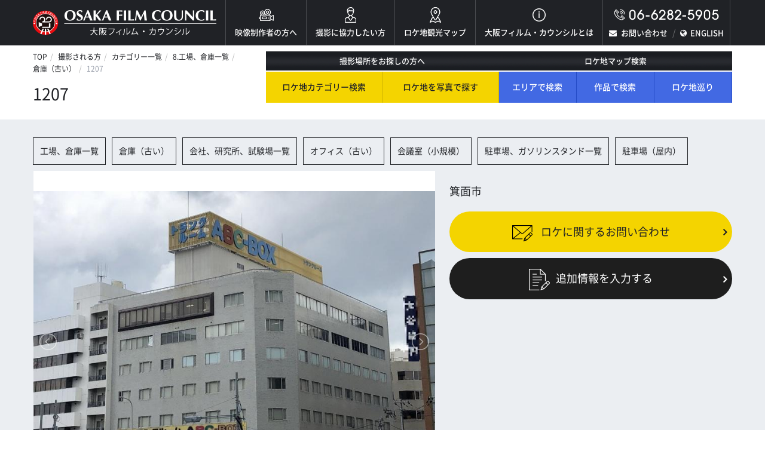

--- FILE ---
content_type: text/html; charset=UTF-8
request_url: https://www.osaka-fc.jp/service/index.php?mode=show&seq=1207&s_category=8&s_subcategory=803
body_size: 6638
content:
<!doctype html>
<html>
<head>

<!-- Google Tag Manager -->
<script>(function(w,d,s,l,i){w[l]=w[l]||[];w[l].push({'gtm.start':
new Date().getTime(),event:'gtm.js'});var f=d.getElementsByTagName(s)[0],
j=d.createElement(s),dl=l!='dataLayer'?'&l='+l:'';j.async=true;j.src=
'https://www.googletagmanager.com/gtm.js?id='+i+dl;f.parentNode.insertBefore(j,f);
})(window,document,'script','dataLayer','GTM-NTPFKG6');</script>
<!-- End Google Tag Manager -->

<meta charset="utf-8">
<meta name="viewport" content="width=device-width, initial-scale=1">
<meta name="format-detection" content="telephone=no">
<meta name="keywords" content="映画,ドラマ,ＴＶ番組,ＣＭ,映像制作">
<meta name="description" content="大阪フィルム・カウンシルの公式サイトです！大阪FCはフィルムコミッションで、映画・ドラマ・ＴＶ番組・ＣＭ・スチールなど様々な映像制作に際しての各種サービスを提供しております。大阪府全体が支援地域です。大阪での撮影に関しては大阪FCにご相談ください！">
<title>1207 | 倉庫（古い） | 8.工場、倉庫 | カテゴリー一覧 | 撮影される方 | 大阪フィルム・カウンシル</title>
<link rel="apple-touch-icon" sizes="180x180" href="../common/favicons/apple-touch-icon.png">
<link rel="icon" type="image/png" href="../common/favicons/favicon-32x32.png" sizes="32x32">
<link rel="icon" type="image/png" href="../common/favicons/favicon-16x16.png" sizes="16x16">
<link rel="manifest" href="../common/favicons/manifest.json">
<link rel="shortcut icon" href="../common/favicons/favicon.ico">
<meta name="msapplication-config" content="common/favicons/browserconfig.xml">
<meta name="theme-color" content="#ffffff">
<link rel="stylesheet" href="../common/css/kube.css"/>
<link rel="stylesheet" href="../common/css/base.css"/>
<link rel="stylesheet" href="../common/css/common.css"/>
<link rel="stylesheet" href="../common/css/inner.css"/>
<link rel="stylesheet" href="../common/css/jquery.last-sidebar.css"/>
<link rel="stylesheet" href="../common/css/jquery.lightslider.css"/>
<link rel="stylesheet" href="../common/css/jquery.lightgallery.css"/>
<link rel="stylesheet" href="../common/css/detail.css"/>
<link rel="stylesheet" href="../common/fonts/noto.css"/>
<link rel="stylesheet" href="../common/fonts/font-awesome.css"/>
<link rel="stylesheet" href="https://fonts.googleapis.com/css?family=Comfortaa">
<!--[if lte IE 9]><link rel="stylesheet" href="../common/css/ie9.css"/><![endif]-->
<script src="../common/js/jquery.js"></script>
<script src="../common/js/jquery.data-img.js"></script>
<script src="../common/js/jquery.matchHeight.js"></script>
<script src="../common/js/jquery.last-sidebar.js"></script>
<script src="../common/js/jquery.dotdotdot.js"></script>
<script src="../common/js/jquery.lightslider.js"></script>
<script src="../common/js/jquery.lightgallery.js"></script>
<script src="../common/js/jquery.lg-thumbnail.js"></script>
<script src="../common/js/common.js"></script>
<script src="../common/js/tpl.js"></script>
</head>
<body id="page-top" class="detail-page">

<!-- Google Tag Manager (noscript) -->
<noscript><iframe src="https://www.googletagmanager.com/ns.html?id=GTM-NTPFKG6"
height="0" width="0" style="display:none;visibility:hidden"></iframe></noscript>
<!-- End Google Tag Manager (noscript) -->

<!-- ▼▼▼ヘッダー start▼▼▼ --> 
<script type="text/javascript">header();</script> 
<!-- ▲▲▲ヘッダー end▲▲▲ -->

<div class="wrap">
	<div class="row breadcrumbs-wrap">
		<div class="col col-4">
			<nav class="breadcrumbs">
				<ul>
					<li><a href="../">TOP</a></li>
					<li><a href="../location/">撮影される方</a></li>
					<li><a href="./">カテゴリー一覧</a></li>
					<li><a href="/service/index.php?mode=view&s_category=8">8.工場、倉庫一覧</a></li>
					<li><a href="/service/index.php?mode=view&s_category=8&s_subcategory=803">倉庫（古い）</a></li>
					<li><span>1207</span></li>
				</ul>
			</nav>
			<h1 class="title">1207</h1>
		</div>
		<!-- ▼▼▼検索 start▼▼▼ --> 
		<script type="text/javascript">search();</script> 
		<!-- ▲▲▲検索 end▲▲▲ --> 
	</div>
</div>
<div class="content">
	<div class="wrap">
		<div class="tag-area group">
			<ul>
				<li><a href="/service/index.php?mode=view&s_category=8">工場、倉庫一覧 </a></li>
				<li><a href="/service/index.php?mode=view&s_category=8&s_subcategory=803">倉庫（古い）</a></li>
				<li><a href="/service/index.php?mode=view&s_category=10">会社、研究所、試験場一覧 </a></li>
				<li><a href="/service/index.php?mode=view&s_category=10&s_subcategory=1002">オフィス（古い）</a></li>
				<li><a href="/service/index.php?mode=view&s_category=10&s_subcategory=1007">会議室（小規模）</a></li>
				<li><a href="/service/index.php?mode=view&s_category=21">駐車場、ガソリンスタンド一覧 </a></li>
				<li><a href="/service/index.php?mode=view&s_category=21&s_subcategory=2102">駐車場（屋内）</a></li>
			</ul>
		</div>
		<div class="row gutters box">
			<div class="col col-7">
				<ul id="lightSlider">
					<li data-thumb="/upload/location/i1207-1.jpg"><img src="/upload/location/i1207-1.jpg" alt="1207" /></li>
					<li data-thumb="/upload/location/i1207-2.jpg"><img src="/upload/location/i1207-2.jpg" alt="1207" /></li>
					<li data-thumb="/upload/location/i1207-3.jpg"><img src="/upload/location/i1207-3.jpg" alt="1207" /></li>
				</ul>
			</div>
			<div class="col col-5">
				<p class="spot-name">箕面市</p>
				<div class="btn-area">
					<div class="box"><a href="../request_form/?photo_number=1207" class="button yellow"> <span><img src="../common/img/icon10.png" alt="ロケに関するお問い合わせ"></span> ロケに関するお問い合わせ </a> </div>
					<div class="box"><a href="../add/?location=1207" class="button"><span><img src="../common/img/icon11.png" alt="追加情報を入力する"></span>追加情報を入力する</a> </div>
				</div>
				<div id="lightgallery" class="row gutters spot-list mobile-50">
				</div>
			</div>
		</div>
		<!-- / .row gutters -->
		<div class="back-button"> <a class="button secondary round outline" onclick="javascript:history.back()">前の画面に戻る</a> </div>
	</div>
	<!-- / .wrap --> 
</div>
<!-- ▼▼▼フッター start▼▼▼ --> 
<script type="text/javascript">footer();</script> 
<!-- ▲▲▲フッター end▲▲▲ -->
</body>
</html>


--- FILE ---
content_type: text/html
request_url: https://www.osaka-fc.jp/common/tpl/search.html?_=1768991870275
body_size: 783
content:
<div class="col col-8">
	<div class="row search-box mobile-50">
		<div class="col col-6 creator">
			<div class="title">撮影場所をお探しの方へ</div>
			<div class="row mobile-50">
				<div class="col col-6"><a href="../service/">ロケ地カテゴリー検索</a></div>
				<div class="col col-6"><a href="../photo/">ロケ地を写真で探す</a></div>
			</div>
		</div>
		<div class="col col-6 common search-menu">
			<div class="title">ロケ地マップ検索</div>
			<div class="row mobile-33">
				<div class="col col-4"><a href="../map">エリアで検索</a></div>
				<div class="col col-4"><a href="../map">作品で検索</a></div>
				<div class="col col-4"><a href="../map/filming_location.html">ロケ地巡り</a></div>
			</div>
		</div>
	</div>
</div>


--- FILE ---
content_type: text/css
request_url: https://www.osaka-fc.jp/common/css/kube.css
body_size: 40872
content:
@charset "utf-8";

/* CSS Document */

/*
	Kube. CSS & JS Framework
	Version 6.5.2
	Updated: February 2, 2017

	http://imperavi.com/kube/

	Copyright (c) 2009-2017, Imperavi LLC.
	License: MIT
*/
html {
	box-sizing: border-box;
}

*,
*:before,
*:after {
	box-sizing: inherit;
}

* {
	margin: 0;
	padding: 0;
	outline: 0;
	-webkit-overflow-scrolling: touch;
}

img,
video,
audio {
	max-width: 100%;
}

img,
video {
	height: auto;
}

svg {
	max-height: 100%;
}

iframe {
	border: none;
}

::-moz-focus-inner {
 border: 0;
 padding: 0;
}

input[type="radio"],
input[type="checkbox"] {
	vertical-align: middle;
	position: relative;
	bottom: 0.15rem;
	font-size: 115%;
	margin-right: 3px;
}

input[type="search"] {
	-webkit-appearance: textfield;
}
 input[type="search"]::-webkit-search-decoration, input[type="search"]::-webkit-search-cancel-button {
 -webkit-appearance: none;
}

.black {
	color: #0d0d0e;
}

.inverted {
	color: #fff;
}

.error {
	color: #f03c69;
}

.success {
	color: #35beb1;
}

.warning {
	color: #f7ba45;
}

.focus {
	color: #1c86f2;
}

.aluminum {
	color: #f8f8f8;
}

.silver {
	color: #e0e1e1;
}

.lightgray {
	color: #d4d4d4;
}

.gray {
	color: #bdbdbd;
}

.midgray {
	color: #676b72;
}

.darkgray {
	color: #313439;
}

.bg-black {
	background-color: #0d0d0e;
}

.bg-inverted {
	background-color: #fff;
}

.bg-error {
	background-color: #f03c69;
}

.bg-success {
	background-color: #35beb1;
}

.bg-warning {
	background-color: #f7ba45;
}

.bg-focus {
	background-color: #1c86f2;
}

.bg-aluminum {
	background-color: #f8f8f8;
}

.bg-silver {
	background-color: #e0e1e1;
}

.bg-lightgray {
	background-color: #d4d4d4;
}

.bg-gray {
	background-color: #bdbdbd;
}

.bg-midgray {
	background-color: #676b72;
}

.bg-darkgray {
	background-color: #313439;
}

.bg-highlight {
	background-color: #edf2ff;
}

html,
body {
	font-size: 16px;
	line-height: 24px;
}

body {
	font-family: Arial, "Helvetica Neue", Helvetica, sans-serif;
	color: #313439;
	background-color: transparent;
}

a {
	color: #3794de;
}

@media only screen and (min-width: 1025px) {

a:hover {
	color: #f03c69;
}
}

h1.title,
h1,
h2,
h3,
h4,
h5,
h6 {
	font-weight: bold;
	color: #0d0d0e;
	margin-bottom: 16px;
}

h1.title {
	font-size: 60px;
	line-height: 64px;
	margin-bottom: 8px;
}

h1,
.h1 {
	font-size: 48px;
	line-height: 52px;
}

h2,
.h2 {
	font-size: 36px;
	line-height: 40px;
}

h3,
.h3 {
	font-size: 24px;
	line-height: 32px;
}

h4,
.h4 {
	font-size: 21px;
	line-height: 32px;
}

h5,
.h5 {
	font-size: 18px;
	line-height: 28px;
}

h6,
.h6 {
	font-size: 16px;
	line-height: 24px;
}

h1 a,
.h1 a,
h2 a,
.h2 a,
h3 a,
.h3 a,
h4 a,
.h4 a,
h5 a,
.h5 a,
h6 a,
.h6 a {
	color: inherit;
}

p + h2,
p + h3,
p + h4,
p + h5,
p + h6,
ul + h2,
ul + h3,
ul + h4,
ul + h5,
ul + h6,
ol + h2,
ol + h3,
ol + h4,
ol + h5,
ol + h6,
dl + h2,
dl + h3,
dl + h4,
dl + h5,
dl + h6,
blockquote + h2,
blockquote + h3,
blockquote + h4,
blockquote + h5,
blockquote + h6,
hr + h2,
hr + h3,
hr + h4,
hr + h5,
hr + h6,
pre + h2,
pre + h3,
pre + h4,
pre + h5,
pre + h6,
table + h2,
table + h3,
table + h4,
table + h5,
table + h6,
form + h2,
form + h3,
form + h4,
form + h5,
form + h6,
figure + h2,
figure + h3,
figure + h4,
figure + h5,
figure + h6 {
	margin-top: 24px;
}

ul,
ul ul,
ul ol,
ol,
ol ul,
ol ol {
	margin: 0 0 0 24px;
}

ol ol li {
	list-style-type: lower-alpha;
}

ol ol ol li {
	list-style-type: lower-roman;
}

nav ul,
nav ol {
	margin: 0;
	list-style: none;
}

nav ul ul,
nav ul ol,
nav ol ul,
nav ol ol {
	margin-left: 24px;
}

dl dt {
	font-weight: bold;
}

dd {
	margin-left: 24px;
}

p,
blockquote,
hr,
pre,
ol,
ul,
dl,
table,
fieldset,
figure,
address,
form {
	margin-bottom: 16px;
}

hr {
	border: none;
	border-bottom: 1px solid rgba(0, 0, 0, 0.1);
	margin-top: -1px;
}

blockquote {
	padding-left: 1rem;
	border-left: 4px solid rgba(0, 0, 0, 0.1);
	font-style: italic;
	color: rgba(49, 52, 57, 0.65);
}

blockquote p {
	margin-bottom: .5rem;
}

time,
cite,
small,
figcaption {
	font-size: 87.5%;
}

cite {
	opacity: .6;
}

abbr[title],
dfn[title] {
	border-bottom: 1px dotted rgba(0, 0, 0, 0.5);
	cursor: help;
}

var {
	font-size: 16px;
	opacity: .6;
	font-style: normal;
}

mark,
code,
samp,
kbd {
	position: relative;
	top: -1px;
	padding: 4px 4px 2px 4px;
	display: inline-block;
	line-height: 1;
	color: rgba(49, 52, 57, 0.85);
}

code {
	background: #e0e1e1;
}

mark {
	background: #f7ba45;
}

samp {
	color: #fff;
	background: #1c86f2;
}

kbd {
	border: 1px solid rgba(0, 0, 0, 0.1);
}

sub,
sup {
	font-size: x-small;
	line-height: 0;
	position: relative;
}

sup {
	top: 0;
}

sub {
	bottom: 1px;
}

pre,
code,
samp,
var,
kbd {
	font-family: Consolas, Monaco, "Courier New", monospace;
}

pre,
code,
samp,
var,
kbd,
mark {
	font-size: 87.5%;
}

pre,
pre code {
	background: #f8f8f8;
	padding: 0;
	top: 0;
	display: block;
	line-height: 20px;
	color: rgba(49, 52, 57, 0.85);
	white-space: pre-wrap;
}

pre {
	padding: 1rem;
}

figcaption {
	opacity: .6;
}

figure figcaption {
	position: relative;
}

figure pre {
	background: none;
	border: 1px solid rgba(0, 0, 0, 0.1);
	border-radius: 4px;
}

figure .video-container,
figure pre {
	margin-bottom: 8px;
}

.text-left {
	text-align: left;
}

.text-center {
	text-align: center;
}

.text-right {
	text-align: right;
}

ul.unstyled {
	margin-left: 0;
}

ul.unstyled,
ul.unstyled ul {
	list-style: none;
}

.monospace {
	font-family: Consolas, Monaco, "Courier New", monospace;
}

.upper {
	text-transform: uppercase;
}

.lower {
	text-transform: lowercase;
}

.italic {
	font-style: italic !important;
}

.strong {
	font-weight: bold !important;
}

.normal {
	font-weight: normal !important;
}

.muted {
	opacity: .55;
}

a.muted {
	color: #0d0d0e;
}

@media only screen and (min-width: 1025px) {

a.muted:hover {
	opacity: 1;
}
}

.black {
	color: #0d0d0e;
}

.smaller {
	font-size: 12px;
	line-height: 20px;
}

.small {
	font-size: 14px;
	line-height: 20px;
}

.big {
	font-size: 18px;
	line-height: 28px;
}

.large {
	font-size: 20px;
	line-height: 32px;
}

.end {
	margin-bottom: 0 !important;
}

.highlight {
	background-color: #edf2ff;
}

.nowrap,
.nowrap td {
	white-space: nowrap;
}

@media (min-width: 768px) and (max-width: 1024px) {

.columns-2,
.columns-3,
.columns-4 {
	column-gap: 24px;
}

.columns-2 {
	column-count: 2;
}

.columns-3 {
	column-count: 3;
}

.columns-4 {
	column-count: 4;
}
}

.row {
	display: flex;
	flex-direction: row;
	flex-wrap: wrap;
}

@media only screen and (max-width: 1023px) {

.row {
	flex-direction: column;
	flex-wrap: nowrap;
}
}

.row.gutters,
.row.gutters > .row {
	margin-left: -2%;
}

@media screen and (max-width: 1023px) {

.row.gutters,
.row.gutters > .row {
	margin-left: 0;
}
}

.row.gutters > .col,
.row.gutters > .row > .col {
	margin-left: 2%;
}

@media screen and (max-width: 1023px) {

.row.gutters > .col,
.row.gutters > .row > .col {
	margin-left: 0;
}
}

.row.around {
	justify-content: space-around;
}

.row.between {
	justify-content: space-between;
}

.row.auto .col {
	flex-grow: 1;
}

.col-1 {
	width: 8.33333%;
}

.offset-1 {
	margin-left: 8.33333%;
}

.col-2 {
	width: 16.66667%;
}

.offset-2 {
	margin-left: 16.66667%;
}

.col-3 {
	width: 25%;
}

.offset-3 {
	margin-left: 25%;
}

.col-4 {
	width: 33.33333%;
}

.offset-4 {
	margin-left: 33.33333%;
}

.col-5 {
	width: 41.66667%;
}

.offset-5 {
	margin-left: 41.66667%;
}

.col-6 {
	width: 50%;
}

.offset-6 {
	margin-left: 50%;
}

.col-7 {
	width: 58.33333%;
}

.offset-7 {
	margin-left: 58.33333%;
}

.col-8 {
	width: 66.66667%;
}

.offset-8 {
	margin-left: 66.66667%;
}

.col-9 {
	width: 75%;
}

.offset-9 {
	margin-left: 75%;
}

.col-10 {
	width: 83.33333%;
}

.offset-10 {
	margin-left: 83.33333%;
}

.col-11 {
	width: 91.66667%;
}

.offset-11 {
	margin-left: 91.66667%;
}

.col-12 {
	width: 100%;
}

.offset-12 {
	margin-left: 100%;
}

.gutters > .col-1 {
	width: calc(8.33333% - 2%);
}

.gutters > .offset-1 {
	margin-left: calc(8.33333% + 2%) !important;
}

.gutters > .col-2 {
	width: calc(16.66667% - 2%);
}

.gutters > .offset-2 {
	margin-left: calc(16.66667% + 2%) !important;
}

.gutters > .col-3 {
	width: calc(25% - 2%);
}

.gutters > .offset-3 {
	margin-left: calc(25% + 2%) !important;
}

.gutters > .col-4 {
	width: calc(33.33333% - 2%);
}

.gutters > .offset-4 {
	margin-left: calc(33.33333% + 2%) !important;
}

.gutters > .col-5 {
	width: calc(41.66667% - 2%);
}

.gutters > .offset-5 {
	margin-left: calc(41.66667% + 2%) !important;
}

.gutters > .col-6 {
	width: calc(50% - 2%);
}

.gutters > .offset-6 {
	margin-left: calc(50% + 2%) !important;
}

.gutters > .col-7 {
	width: calc(58.33333% - 2%);
}

.gutters > .offset-7 {
	margin-left: calc(58.33333% + 2%) !important;
}

.gutters > .col-8 {
	width: calc(66.66667% - 2%);
}

.gutters > .offset-8 {
	margin-left: calc(66.66667% + 2%) !important;
}

.gutters > .col-9 {
	width: calc(75% - 2%);
}

.gutters > .offset-9 {
	margin-left: calc(75% + 2%) !important;
}

.gutters > .col-10 {
	width: calc(83.33333% - 2%);
}

.gutters > .offset-10 {
	margin-left: calc(83.33333% + 2%) !important;
}

.gutters > .col-11 {
	width: calc(91.66667% - 2%);
}

.gutters > .offset-11 {
	margin-left: calc(91.66667% + 2%) !important;
}

.gutters > .col-12 {
	width: calc(100% - 2%);
}

.gutters > .offset-12 {
	margin-left: calc(100% + 2%) !important;
}

@media (max-width: 1023px) {

[class^='offset-'],
[class*=' offset-'] {
	margin-left: 0;
}
}

.first {
	order: -1;
}

.last {
	order: 1;
}

@media only screen and (max-width: 1023px) {

.row .col {
	margin-left: 0;
	width: 100%;
}

.row.gutters .col {
	margin-bottom: 16px;
}

.first-sm {
	order: -1;
}

.last-sm {
	order: 1;
}
}

table {
	border-collapse: collapse;
	border-spacing: 0;
	max-width: 100%;
	width: 100%;
	empty-cells: show;
	font-size: 15px;
	line-height: 24px;
}

table caption {
	text-align: left;
	font-size: 14px;
	font-weight: 500;
	color: #676b72;
}

th {
	text-align: left;
	font-weight: 700;
	vertical-align: bottom;
}

td {
	vertical-align: top;
}

tr.align-middle td,
td.align-middle {
	vertical-align: middle;
}

th,
td {
	padding: 1rem 1rem;
	border-bottom: 1px solid rgba(0, 0, 0, 0.05);
}

th:first-child,
td:first-child {
	padding-left: 0;
}

th:last-child,
td:last-child {
	padding-right: 0;
}

tfoot th,
tfoot td {
	color: rgba(49, 52, 57, 0.5);
}

table.bordered td,
table.bordered th {
	border: 1px solid rgba(0, 0, 0, 0.05);
}

table.striped tr:nth-child(odd) td {
	background: #f8f8f8;
}

table.bordered td:first-child,
table.bordered th:first-child,
table.striped td:first-child,
table.striped th:first-child {
	padding-left: 1rem;
}

table.bordered td:last-child,
table.bordered th:last-child,
table.striped td:last-child,
table.striped th:last-child {
	padding-right: 1rem;
}

table.unstyled td,
table.unstyled th {
	border: none;
	padding: 0;
}

fieldset {
	font-family: inherit;
	border: 1px solid rgba(0, 0, 0, 0.1);
	padding: 2rem;
	margin-bottom: 2rem;
	margin-top: 2rem;
}

legend {
	font-weight: bold;
	font-size: 12px;
	text-transform: uppercase;
	padding: 0 1rem;
	margin-left: -1rem;
	top: 2px;
	position: relative;
	line-height: 0;
}

input,
textarea,
select {
	display: block;
	width: 100%;
	font-family: inherit;
	font-size: 16px;
	outline: none;
	vertical-align: middle;
	background-color: #fff;
	border: 1px solid #d4d4d4;
	border-radius: 3px;
	box-shadow: none;
	padding: 0 12px;
}

input.small,
textarea.small,
select.small {
	height: 36px;
	font-size: 13px;
	padding: 0 12px;
	border-radius: 3px;
}

input.big,
textarea.big,
select.big {
	height: 48px;
	font-size: 17px;
	padding: 0 12px;
	border-radius: 3px;
}

input:focus,
textarea:focus,
select:focus {
	outline: none;
	background-color: #fff;
	border-color: #1c86f2;
	box-shadow: 0 0 1px #1c86f2 inset;
}

input.error,
textarea.error,
select.error {
	background-color: rgba(240, 60, 105, 0.1);
	border: 1px solid #f583a0;
}

input.error:focus,
textarea.error:focus,
select.error:focus {
	border-color: #f03c69;
	box-shadow: 0 0 1px #f03c69 inset;
}

input.success,
textarea.success,
select.success {
	background-color: rgba(53, 190, 177, 0.1);
	border: 1px solid #6ad5cb;
}

input.success:focus,
textarea.success:focus,
select.success:focus {
	border-color: #35beb1;
	box-shadow: 0 0 1px #35beb1 inset;
}

input:disabled,
input.disabled,
textarea:disabled,
textarea.disabled,
select:disabled,
select.disabled {
	resize: none;
	opacity: 0.6;
	cursor: default;
	font-style: italic;
	color: rgba(0, 0, 0, 0.5);
}

select {
	-webkit-appearance: none;
	background-image: url('data:image/svg+xml;utf8,<svg xmlns="http://www.w3.org/2000/svg" width="9" height="12" viewBox="0 0 9 12"><path fill="#5e6c75" d="M0.722,4.823L-0.01,4.1,4.134-.01,4.866,0.716Zm7.555,0L9.01,4.1,4.866-.01l-0.732.726ZM0.722,7.177L-0.01,7.9,4.134,12.01l0.732-.726Zm7.555,0L9.01,7.9,4.866,12.01l-0.732-.726Z"/></svg>');
	background-repeat: no-repeat;
	background-position: right 1rem center;
}

select[multiple] {
	background-image: none;
	height: auto;
	padding: .5rem .75rem;
}

textarea {
	height: auto;
	padding: 8px 12px;
	line-height: 24px;
	vertical-align: top;
}

input[type="file"] {
	width: auto;
	border: none;
	padding: 0;
	height: auto;
	background: none;
	box-shadow: none;
	display: inline-block;
}

input[type="search"],
input.search {
	background-repeat: no-repeat;
	background-position: 8px 53%;
	background-image: url('data:image/svg+xml;utf8,<svg xmlns="http://www.w3.org/2000/svg" width="16" height="16" viewBox="0 0 16 16"><path fill="#000" fill-opacity="0.4" d="M14.891,14.39l-0.5.5a0.355,0.355,0,0,1-.5,0L9.526,10.529a5.3,5.3,0,1,1,2.106-4.212,5.268,5.268,0,0,1-1.1,3.21l4.362,4.362A0.354,0.354,0,0,1,14.891,14.39ZM6.316,2.418a3.9,3.9,0,1,0,3.9,3.9A3.9,3.9,0,0,0,6.316,2.418Z"/></svg>');
	padding-left: 32px;
}

input[type="radio"],
input[type="checkbox"] {
	display: inline-block;
	width: auto;
	height: auto;
	padding: 0;
}

label {
	display: block;
	color: #313439;
	margin-bottom: 4px;
	font-size: 15px;
}

label.checkbox,
label .desc,
label .success,
label .error {
	text-transform: none;
	font-weight: normal;
}

label.checkbox {
	font-size: 16px;
	line-height: 24px;
	cursor: pointer;
	color: inherit;
}

label.checkbox input {
	margin-top: 0;
}

.form-checkboxes label.checkbox {
	display: inline-block;
	margin-right: 16px;
}

.req {
	position: relative;
	top: 1px;
	font-weight: bold;
	color: #f03c69;
	font-size: 110%;
}

.desc {
	color: rgba(49, 52, 57, 0.5);
	font-size: 12px;
	line-height: 20px;
}

span.desc {
	margin-left: 4px;
}

div.desc {
	margin-top: 4px;
	margin-bottom: -8px;
}

.form-buttons button,
.form-buttons .button {
	margin-right: 8px;
}

form,
.form-item {
	margin-bottom: 2rem;
}

.form > .form-item:last-child {
	margin-bottom: 0;
}

.form .row:last-child .form-item {
	margin-bottom: 0;
}

.form span.success,
.form span.error {
	font-size: 12px;
	line-height: 20px;
	margin-left: 4px;
}

.form-inline input,
.form-inline textarea,
.form-inline select {
	display: inline-block;
	width: auto;
}

.append,
.prepend {
	display: flex;
}

.append input,
.prepend input {
	flex: 1;
}

.append .button,
.append span,
.prepend .button,
.prepend span {
	flex-shrink: 0;
}

.append span,
.prepend span {
	display: flex;
	flex-direction: column;
	justify-content: center;
	font-weight: normal;
	border: 1px solid #d4d4d4;
	background-color: #f8f8f8;
	padding: 0 .875rem;
	color: rgba(0, 0, 0, 0.5);
	font-size: 12px;
	white-space: nowrap;
}

.prepend input {
	border-radius: 0 3px 3px 0;
}

.prepend .button {
	margin-right: -1px;
	border-radius: 3px 0 0 3px !important;
}

.prepend span {
	border-right: none;
	border-radius: 3px 0 0 3px;
}

.append input {
	border-radius: 3px 0 0 3px;
}

.append .button {
	margin-left: -1px;
	border-radius: 0 3px 3px 0 !important;
}

.append span {
	border-left: none;
	border-radius: 0 3px 3px 0;
}

button,
.button {
	font-size: 15px;
	color: #fff;
	background-color: #1c86f2;
	border-radius: 3px;
	min-height: 40px;
	padding: 8px 20px;
	font-weight: 500;
	text-decoration: none;
	cursor: pointer;
	display: inline-block;
	line-height: 20px;
	border: 1px solid transparent;
	vertical-align: middle;
	-webkit-appearance: none;
}

button i,
.button i {
	position: relative;
	top: 1px;
	margin: 0 2px;
}

input[type="submit"] {
	width: auto;
}

@media only screen and (min-width: 1025px) {

button:hover,
.button:hover {
	outline: none;
	text-decoration: none;
	color: #fff;
	background-color: #4ca0f5;
}
}

.button:disabled,
.button.disabled {
	cursor: default;
	font-style: normal;
	color: rgba(255, 255, 255, 0.7);
	background-color: rgba(28, 134, 242, 0.7);
}

.button.small {
	font-size: 13px;
	min-height: 36px;
	padding: 6px 20px;
	border-radius: 3px;
}

.button.big {
	font-size: 17px;
	min-height: 48px;
	padding: 13px 24px;
	border-radius: 3px;
}

.button.large {
	font-size: 19px;
	min-height: 56px;
	padding: 20px 36px;
	border-radius: 3px;
}

.button.outline {
	background: none;
	border-width: 2px;
	border-color: #1c86f2;
	color: #1c86f2;
}

@media only screen and (min-width: 1025px) {

.button.outline:hover {
	background: none;
	color: rgba(28, 134, 242, 0.6);
	border-color: rgba(28, 134, 242, 0.5);
}
}

.button.outline:disabled,
.button.outline.disabled {
	background: none;
	color: rgba(28, 134, 242, 0.7);
	border-color: rgba(28, 134, 242, 0.5);
}

.button.inverted {
	color: #000;
	background-color: #fff;
}

@media only screen and (min-width: 1025px) {

.button.inverted:hover {
	color: #000;
	background-color: white;
}
}

.button.inverted:disabled,
.button.inverted.disabled {
	color: rgba(0, 0, 0, 0.7);
	background-color: rgba(255, 255, 255, 0.7);
}

.button.inverted.outline {
	background: none;
	color: #fff;
	border-color: #fff;
}

@media only screen and (min-width: 1025px) {

.button.inverted.outline:hover {
	color: rgba(255, 255, 255, 0.6);
	border-color: rgba(255, 255, 255, 0.5);
}
}

.button.inverted.outline:disabled,
.button.inverted.outline.disabled {
	background: none;
	color: rgba(255, 255, 255, 0.7);
	border-color: rgba(255, 255, 255, 0.5);
}

@media only screen and (min-width: 1025px) {

.button.inverted:hover {
	opacity: .7;
}
}

.button.round {
	border-radius: 56px;
}

.button.raised {
	box-shadow: 0 1px 3px rgba(0, 0, 0, 0.3);
}

.button.upper {
	text-transform: uppercase;
	letter-spacing: .04em;
	font-size: 13px;
}

.button.upper.small {
	font-size: 11px;
}

.button.upper.big {
	font-size: 13px;
}

.button.upper.large {
	font-size: 15px;
}

.button.secondary {
	color: #fff;
	background-color: #313439;
}

@media only screen and (min-width: 1025px) {

.button.secondary:hover {
	color: #fff;
	background-color: #606670;
}
}

.button.secondary:disabled,
.button.secondary.disabled {
	color: rgba(255, 255, 255, 0.7);
	background-color: rgba(49, 52, 57, 0.7);
}

.button.secondary.outline {
	background: none;
	color: #313439;
	border-color: #313439;
}

@media only screen and (min-width: 1025px) {

.button.secondary.outline:hover {
	color: rgba(49, 52, 57, 0.6);
	border-color: rgba(49, 52, 57, 0.5);
}
}

.button.secondary.outline:disabled,
.button.secondary.outline.disabled {
	background: none;
	color: rgba(49, 52, 57, 0.7);
	border-color: rgba(49, 52, 57, 0.5);
}

.label {
	display: inline-block;
	font-size: 13px;
	background: #e0e1e1;
	line-height: 18px;
	padding: 0 10px;
	font-weight: 500;
	color: #313439;
	border: 1px solid transparent;
	vertical-align: middle;
	text-decoration: none;
	border-radius: 4px;
}

@media only screen and (min-width: 1025px) {

.label a,
.label a:hover {
	color: inherit;
	text-decoration: none;
}
}

.label.big {
	font-size: 14px;
	line-height: 24px;
	padding: 0 12px;
}

.label.upper {
	text-transform: uppercase;
	font-size: 11px;
}

.label.outline {
	background: none;
	border-color: #bdbdbd;
}

.label.badge {
	text-align: center;
	border-radius: 64px;
	padding: 0 6px;
}

.label.badge.big {
	padding: 0 8px;
}

.label.tag {
	padding: 0;
	background: none;
	border: none;
	text-transform: uppercase;
	font-size: 11px;
}

.label.tag.big {
	font-size: 13px;
}

.label.success {
	background: #35beb1;
	color: #fff;
}

.label.success.tag,
.label.success.outline {
	background: none;
	border-color: #35beb1;
	color: #35beb1;
}

.label.error {
	background: #f03c69;
	color: #fff;
}

.label.error.tag,
.label.error.outline {
	background: none;
	border-color: #f03c69;
	color: #f03c69;
}

.label.warning {
	background: #f7ba45;
	color: #0d0d0e;
}

.label.warning.tag,
.label.warning.outline {
	background: none;
	border-color: #f7ba45;
	color: #f7ba45;
}

.label.focus {
	background: #1c86f2;
	color: #fff;
}

.label.focus.tag,
.label.focus.outline {
	background: none;
	border-color: #1c86f2;
	color: #1c86f2;
}

.label.black {
	background: #0d0d0e;
	color: #fff;
}

.label.black.tag,
.label.black.outline {
	background: none;
	border-color: #0d0d0e;
	color: #0d0d0e;
}

.label.inverted {
	background: #fff;
	color: #0d0d0e;
}

.label.inverted.tag,
.label.inverted.outline {
	background: none;
	border-color: #fff;
	color: #fff;
}

.breadcrumbs {
	font-size: 14px;
	margin-bottom: 24px;
}

.breadcrumbs ul {
	display: flex;
	align-items: center;
}

.breadcrumbs.push-center ul {
	justify-content: center;
}

.breadcrumbs span,
.breadcrumbs a {
	font-style: normal;
	padding: 0 10px;
	display: inline-block;
	white-space: nowrap;
}

.breadcrumbs li:after {
	display: inline-block;
	content: '/';
	color: rgba(0, 0, 0, 0.3);
}

.breadcrumbs li:last-child:after {
	display: none;
}

.breadcrumbs li:first-child span,
.breadcrumbs li:first-child a {
	padding-left: 0;
}

.breadcrumbs li.active a {
	color: #313439;
	text-decoration: none;
	cursor: text;
}

.pagination {
	margin: 24px 0;
	font-size: 14px;
}

.pagination ul {
	display: flex;
	margin: 0;
}

.pagination.align-center ul {
	justify-content: center;
}

.pagination span,
.pagination a {
	border-radius: 3px;
	display: inline-block;
	padding: 8px 12px;
	line-height: 1;
	white-space: nowrap;
	border: 1px solid transparent;
}

.pagination a {
	text-decoration: none;
	color: #313439;
}

@media only screen and (min-width: 1025px) {

.pagination a:hover {
	color: rgba(0, 0, 0, 0.5);
	border-color: #e0e1e1;
}
}

.pagination span,
.pagination li.active a {
	color: rgba(0, 0, 0, 0.5);
	border-color: #e0e1e1;
	cursor: text;
}

.pagination.upper {
	font-size: 12px;
}

.pager span {
	line-height: 24px;
}

.pager span,
.pager a {
	padding-left: 16px;
	padding-right: 16px;
	border-radius: 64px;
	border-color: rgba(0, 0, 0, 0.1);
}

.pager li {
	flex-basis: 50%;
}

.pager li.next {
	text-align: right;
}

.pager.align-center li {
	flex-basis: auto;
	margin-left: 4px;
	margin-right: 4px;
}

.pager.flat span,
.pager.flat a {
	border: none;
	display: block;
	padding: 0;
}

.pager.flat a {
	font-weight: bold;
}

@media only screen and (min-width: 1025px) {

.pager.flat a:hover {
	background: none;
	text-decoration: underline;
}
}

@media (max-width: 1023px) {

.pager.flat ul {
	flex-direction: column;
}

.pager.flat li {
	flex-basis: 100%;
	margin-bottom: 8px;
	text-align: left;
}
}

@font-face {
	font-family: 'Kube';
	src: url("[data-uri]") format("truetype");
	font-weight: normal;
	font-style: normal;
}

[class^="kube-"],
[class*=" kube-"],
.close,
.caret {
	/* use !important to prevent issues with browser extensions that change fonts */
	font-family: 'Kube' !important;
	speak: none;
	font-style: normal;
	font-weight: normal;
	font-variant: normal;
	text-transform: none;
	line-height: 1;
	/* Better Font Rendering =========== */
	-webkit-font-smoothing: antialiased;
	-moz-osx-font-smoothing: grayscale;
}

.kube-calendar:before {
	content: "\e900";
}

.caret.down:before,
.kube-caret-down:before {
	content: "\e901";
}

.caret.left:before,
.kube-caret-left:before {
	content: "\e902";
}

.caret.right:before,
.kube-caret-right:before {
	content: "\e903";
}

.caret.up:before,
.kube-caret-up:before {
	content: "\e904";
}

.close:before,
.kube-close:before {
	content: "\e905";
}

.kube-menu:before {
	content: "\e906";
}

.kube-search:before {
	content: "\e907";
}

.gutters .column.push-left,
.push-left {
	margin-right: auto;
}

.gutters .column.push-right,
.push-right {
	margin-left: auto;
}

.gutters .column.push-center,
.push-center {
	margin-left: auto;
	margin-right: auto;
}

.gutters .column.push-middle,
.push-middle {
	margin-top: auto;
	margin-bottom: auto;
}

.push-bottom {
	margin-top: auto;
}

@media (max-width: 1023px) {

.gutters .column.push-left-sm,
.push-left-sm {
	margin-left: 0;
}

.gutters .column.push-center-sm,
.push-center-sm {
	margin-left: auto;
	margin-right: auto;
}

.push-top-sm {
	margin-top: 0;
}
}

.align-middle {
	align-items: center;
}

.align-right {
	justify-content: flex-end;
}

.align-center {
	justify-content: center;
}

@media (max-width: 1023px) {

.align-left-sm {
	justify-content: flex-start;
}
}

.float-right {
	float: right;
}

.float-left {
	float: left;
}

@media (max-width: 1023px) {

.float-right {
	float: none;
}

.float-left {
	float: none;
}
}

.fixed {
	position: fixed;
	top: 0;
	left: 0;
	z-index: 100;
	width: 100%;
}

.w5 {
	width: 5%;
}

.w10 {
	width: 10%;
}

.w15 {
	width: 15%;
}

.w20 {
	width: 20%;
}

.w25 {
	width: 25%;
}

.w30 {
	width: 30%;
}

.w35 {
	width: 35%;
}

.w40 {
	width: 40%;
}

.w45 {
	width: 45%;
}

.w50 {
	width: 50%;
}

.w55 {
	width: 55%;
}

.w60 {
	width: 60%;
}

.w65 {
	width: 65%;
}

.w70 {
	width: 70%;
}

.w75 {
	width: 75%;
}

.w80 {
	width: 80%;
}

.w85 {
	width: 85%;
}

.w90 {
	width: 90%;
}

.w95 {
	width: 95%;
}

.w100 {
	width: 100%;
}

.w-auto {
	width: auto;
}

.w-small {
	width: 480px;
}

.w-medium {
	width: 600px;
}

.w-big {
	width: 740px;
}

.w-large {
	width: 840px;
}

@media (max-width: 1023px) {

.w-auto-sm {
	width: auto;
}

.w100-sm,
.w-small,
.w-medium,
.w-big,
.w-large {
	width: 100%;
}
}

.max-w5 {
	max-width: 5%;
}

.max-w10 {
	max-width: 10%;
}

.max-w15 {
	max-width: 15%;
}

.max-w20 {
	max-width: 20%;
}

.max-w25 {
	max-width: 25%;
}

.max-w30 {
	max-width: 30%;
}

.max-w35 {
	max-width: 35%;
}

.max-w40 {
	max-width: 40%;
}

.max-w45 {
	max-width: 45%;
}

.max-w50 {
	max-width: 50%;
}

.max-w55 {
	max-width: 55%;
}

.max-w60 {
	max-width: 60%;
}

.max-w65 {
	max-width: 65%;
}

.max-w70 {
	max-width: 70%;
}

.max-w75 {
	max-width: 75%;
}

.max-w80 {
	max-width: 80%;
}

.max-w85 {
	max-width: 85%;
}

.max-w90 {
	max-width: 90%;
}

.max-w95 {
	max-width: 95%;
}

.max-w100 {
	max-width: 100%;
}

.max-w-small {
	max-width: 480px;
}

.max-w-medium {
	max-width: 600px;
}

.max-w-big {
	max-width: 740px;
}

.max-w-large {
	max-width: 840px;
}

.min-w5 {
	min-width: 5%;
}

.min-w10 {
	min-width: 10%;
}

.min-w15 {
	min-width: 15%;
}

.min-w20 {
	min-width: 20%;
}

.min-w25 {
	min-width: 25%;
}

.min-w30 {
	min-width: 30%;
}

.min-w35 {
	min-width: 35%;
}

.min-w40 {
	min-width: 40%;
}

.min-w45 {
	min-width: 45%;
}

.min-w50 {
	min-width: 50%;
}

.min-w55 {
	min-width: 55%;
}

.min-w60 {
	min-width: 60%;
}

.min-w65 {
	min-width: 65%;
}

.min-w70 {
	min-width: 70%;
}

.min-w75 {
	min-width: 75%;
}

.min-w80 {
	min-width: 80%;
}

.min-w85 {
	min-width: 85%;
}

.min-w90 {
	min-width: 90%;
}

.min-w95 {
	min-width: 95%;
}

.min-w100 {
	min-width: 100%;
}

.h25 {
	height: 25%;
}

.h50 {
	height: 50%;
}

.h100 {
	height: 100%;
}

.group:after {
	content: '';
	display: table;
	clear: both;
}

.flex {
	display: flex;
}

@media (max-width: 1023px) {

.flex-column-sm {
	flex-direction: column;
}

.flex-w100-sm {
	flex: 0 0 100%;
}
}

@media (max-width: 768px) and (max-width: 768px) {

.flex-w100-sm {
	flex: 0 0 100% !important;
}
}

.invisible {
	visibility: hidden;
}

.visible {
	visibility: visible;
}

.display-block {
	display: block;
}

.hide {
	display: none !important;
}

@media (max-width: 1023px) {

.hide-sm {
	display: none !important;
}
}

@media (min-width: 768px) {

.show-sm {
	display: none !important;
}
}

.no-scroll {
	overflow: hidden;
	position: fixed;
	top: 0;
	left: 0;
	width: 100%;
	height: 100% !important;
}

.scrollbar-measure {
	position: absolute;
	top: -9999px;
	width: 50px;
	height: 50px;
	overflow: scroll;
}

.video-container {
	height: 0;
	padding-bottom: 56.25%;
	position: relative;
	margin-bottom: 16px;
}

.video-container iframe,
.video-container object,
.video-container embed {
	position: absolute;
	top: 0;
	left: 0;
	width: 100% !important;
	height: 100% !important;
}

.close {
	display: inline-block;
	min-height: 16px;
	min-width: 16px;
	line-height: 16px;
	vertical-align: middle;
	text-align: center;
	font-size: 12px;
	opacity: .6;
}

@media only screen and (min-width: 1025px) {

.close:hover {
	opacity: 1;
}
}

.close.small {
	font-size: 8px;
}

.close.big {
	font-size: 18px;
}

.close.white {
	color: #fff;
}

.caret {
	display: inline-block;
}

.button .caret {
	margin-right: -8px;
}

.overlay {
	position: fixed;
	z-index: 200;
	top: 0;
	left: 0;
	right: 0;
	bottom: 0;
	background-color: rgba(255, 255, 255, 0.95);
}

.overlay > .close {
	position: fixed;
	top: 1rem;
	right: 1rem;
}
 @keyframes slideUp {
 to {
 height: 0;
 padding-top: 0;
 padding-bottom: 0;
}
}
 @keyframes slideDown {
 from {
 height: 0;
 padding-top: 0;
 padding-bottom: 0;
}
}
 @keyframes fadeIn {
 from {
 opacity: 0;
}
 to {
 opacity: 1;
}
}
 @keyframes fadeOut {
 from {
 opacity: 1;
}
 to {
 opacity: 0;
}
}
 @keyframes flipIn {
 from {
 opacity: 0;
 transform: scaleY(0);
}
 to {
 opacity: 1;
 transform: scaleY(1);
}
}
 @keyframes flipOut {
 from {
 opacity: 1;
 transform: scaleY(1);
}
 to {
 opacity: 0;
 transform: scaleY(0);
}
}
 @keyframes zoomIn {
 from {
 opacity: 0;
 transform: scale3d(0.3, 0.3, 0.3);
}
 50% {
 opacity: 1;
}
}
 @keyframes zoomOut {
 from {
 opacity: 1;
}
 50% {
 opacity: 0;
 transform: scale3d(0.3, 0.3, 0.3);
}
 to {
 opacity: 0;
}
}
 @keyframes slideInRight {
 from {
 transform: translate3d(100%, 0, 0);
 visibility: visible;
}
 to {
 transform: translate3d(0, 0, 0);
}
}
 @keyframes slideInLeft {
 from {
 transform: translate3d(-100%, 0, 0);
 visibility: visible;
}
 to {
 transform: translate3d(0, 0, 0);
}
}
 @keyframes slideInDown {
 from {
 transform: translate3d(0, -100%, 0);
 visibility: visible;
}
 to {
 transform: translate3d(0, 0, 0);
}
}
 @keyframes slideOutLeft {
 from {
 transform: translate3d(0, 0, 0);
}
 to {
 visibility: hidden;
 transform: translate3d(-100%, 0, 0);
}
}
 @keyframes slideOutRight {
 from {
 transform: translate3d(0, 0, 0);
}
 to {
 visibility: hidden;
 transform: translate3d(100%, 0, 0);
}
}
 @keyframes slideOutUp {
 from {
 transform: translate3d(0, 0, 0);
}
 to {
 visibility: hidden;
 transform: translate3d(0, -100%, 0);
}
}
 @keyframes rotate {
 from {
 transform: rotate(0deg);
}
 to {
 transform: rotate(360deg);
}
}
 @keyframes pulse {
 from {
 transform: scale3d(1, 1, 1);
}
 50% {
 transform: scale3d(1.03, 1.03, 1.03);
}
 to {
 transform: scale3d(1, 1, 1);
}
}
 @keyframes shake {
 15% {
 transform: translateX(0.5rem);
}
 30% {
 transform: translateX(-0.4rem);
}
 45% {
 transform: translateX(0.3rem);
}
 60% {
 transform: translateX(-0.2rem);
}
 75% {
 transform: translateX(0.1rem);
}
 90% {
 transform: translateX(0);
}
 90% {
 transform: translateX(0);
}
}

.fadeIn {
	animation: fadeIn 250ms;
}

.fadeOut {
	animation: fadeOut 250ms;
}

.zoomIn {
	animation: zoomIn 200ms;
}

.zoomOut {
	animation: zoomOut 500ms;
}

.slideInRight {
	animation: slideInRight 500ms;
}

.slideInLeft {
	animation: slideInLeft 500ms;
}

.slideInDown {
	animation: slideInDown 500ms;
}

.slideOutLeft {
	animation: slideOutLeft 500ms;
}

.slideOutRight {
	animation: slideOutRight 500ms;
}

.slideOutUp {
	animation: slideOutUp 500ms;
}

.slideUp {
	overflow: hidden;
	animation: slideUp 200ms ease-in-out;
}

.slideDown {
	overflow: hidden;
	animation: slideDown 80ms ease-in-out;
}

.flipIn {
	animation: flipIn 250ms cubic-bezier(0.5, -0.5, 0.5, 1.5);
}

.flipOut {
	animation: flipOut 500ms cubic-bezier(0.5, -0.5, 0.5, 1.5);
}

.rotate {
	animation: rotate 500ms;
}

.pulse {
	animation: pulse 250ms 2;
}

.shake {
	animation: shake 500ms;
}

.dropdown {
	position: absolute;
	z-index: 100;
	top: 0;
	right: 0;
	width: 280px;
	color: #000;
	font-size: 15px;
	background: #fff;
	box-shadow: 0 10px 25px rgba(0, 0, 0, 0.15);
	border-radius: 3px;
	max-height: 300px;
	margin: 0;
	padding: 0;
	overflow: hidden;
}

.dropdown.dropdown-mobile {
	position: fixed;
	top: 0;
	left: 0;
	right: 0;
	bottom: 0;
	width: 100%;
	max-height: none;
	border: none;
}

.dropdown .close {
	margin: 20px auto;
}

.dropdown.open {
	overflow: auto;
}

.dropdown ul {
	list-style: none;
	margin: 0;
}

.dropdown ul li {
	border-bottom: 1px solid rgba(0, 0, 0, 0.07);
}

.dropdown ul li:last-child {
	border-bottom: none;
}

.dropdown ul a {
	display: block;
	padding: 12px;
	text-decoration: none;
	color: #000;
}

@media only screen and (min-width: 1025px) {

.dropdown ul a:hover {
	background: rgba(0, 0, 0, 0.05);
}
}

.message {
	font-family: Consolas, Monaco, "Courier New", monospace;
	font-size: 14px;
	line-height: 20px;
	background: #e0e1e1;
	color: #313439;
	padding: 1rem;
	padding-right: 2.5em;
	padding-bottom: .75rem;
	margin-bottom: 24px;
	position: relative;
}

.message a {
	color: inherit;
}

.message h2,
.message h3,
.message h4,
.message h5,
.message h6 {
	margin-bottom: 0;
}

.message .close {
	position: absolute;
	right: 1rem;
	top: 1.1rem;
}

.message.error {
	background: #f03c69;
	color: #fff;
}

.message.success {
	background: #35beb1;
	color: #fff;
}

.message.warning {
	background: #f7ba45;
}

.message.focus {
	background: #1c86f2;
	color: #fff;
}

.message.black {
	background: #0d0d0e;
	color: #fff;
}

.message.inverted {
	background: #fff;
}

.modal-box {
	position: fixed;
	top: 0;
	left: 0;
	bottom: 0;
	right: 0;
	overflow-x: hidden;
	overflow-y: auto;
	z-index: 200;
}

.modal {
	position: relative;
	margin: auto;
	margin-top: 16px;
	padding: 0;
	background: #fff;
	box-shadow: 0 10px 25px rgba(0, 0, 0, 0.15);
	border-radius: 8px;
	color: #000;
}

@media (max-width: 1023px) {

.modal input,
.modal textarea {
	font-size: 16px;
}
}

.modal .close {
	position: absolute;
	top: 18px;
	right: 16px;
	opacity: .3;
}

@media only screen and (min-width: 1025px) {

.modal .close:hover {
	opacity: 1;
}
}

.modal-header {
	padding: 24px 32px;
	font-size: 18px;
	font-weight: bold;
	border-bottom: 1px solid rgba(0, 0, 0, 0.05);
}

.modal-header:empty {
	display: none;
}

.modal-body {
	padding: 36px 56px;
}

@media (max-width: 1023px) {

.modal-header,
.modal-body {
	padding: 24px;
}
}

.offcanvas {
	background: #fff;
	position: fixed;
	padding: 24px;
	height: 100%;
	top: 0;
	left: 0;
	z-index: 300;
	overflow-y: scroll;
}

.offcanvas .close {
	position: absolute;
	top: 8px;
	right: 8px;
}

.offcanvas-left {
	border-right: 1px solid rgba(0, 0, 0, 0.1);
}

.offcanvas-right {
	left: auto;
	right: 0;
	border-left: 1px solid rgba(0, 0, 0, 0.1);
}

.offcanvas-push-body {
	position: relative;
}

.tabs {
	margin-bottom: 24px;
	font-size: 14px;
}

.tabs li em,
.tabs li.active a {
	color: #313439;
	border: 1px solid rgba(0, 0, 0, 0.1);
	cursor: default;
	text-decoration: none;
	background: none;
}

.tabs em,
.tabs a {
	position: relative;
	top: 1px;
	font-style: normal;
	display: block;
	padding: .5rem 1rem;
	border: 1px solid transparent;
	color: rgba(0, 0, 0, 0.5);
	text-decoration: none;
}

@media only screen and (min-width: 1025px) {

.tabs a:hover {
	-moz-transition: all linear 0.2s;
	transition: all linear 0.2s;
	color: #313439;
	text-decoration: underline;
	background-color: #e0e1e1;
}
}

@media (min-width: 768px) {

.tabs ul {
	display: flex;
	margin-top: -1px;
	border-bottom: 1px solid rgba(0, 0, 0, 0.1);
}

.tabs li em,
.tabs li.active a {
	border-bottom: 1px solid #fff;
}
}


--- FILE ---
content_type: text/css
request_url: https://www.osaka-fc.jp/common/css/base.css
body_size: 13911
content:
@charset "utf-8";
/* CSS Document */

/*------------------------

背景

------------------------*/

html{
    overflow: -moz-scrollbars-vertical;
}
body{
    background-color: #fff;
    word-wrap: break-word;
}

@media print{
    body{
        width: 1280px;
        -webkit-transform: scale(0.8);
           -moz-transform: scale(0.8);
                transform: scale(0.8);
        transform-origin: 0 0;
    }
}
.wrap{
    width: 1170px;
    margin: auto;
}

@media screen and (max-width: 1279px){
    .wrap{
        width: 980px;
        margin: auto;
    }
}

@media screen and (max-width: 1023px){
    .wrap{
        width: 707px;
    }
}

@media screen and (max-width: 767px){
    .wrap{
        width: 300px;
    }
}
.content{
    padding: 30px 0;
    background-color: #ebeef2;
}

@media screen and (max-width: 767px){
    .content{
        padding: 15px 0;
    }
}
.box{
    margin-bottom: 10px;
}
.box:after{
    display: table;
    clear: both;
    content: "";
}
/*------------------------

フォーム

------------------------*/
input,
textarea,
select{
    padding: 10px 12px;
}
/*------------------------

テーブル

------------------------*/

table th,
table td{
    padding: 1.65em;
    vertical-align: middle;
    letter-spacing: 0;
}
table th{
    width: 154px;
}
table td{
    word-break: break-all;
}

@media only screen and (max-width: 767px){
    table th,
    table td{
        display: block;
        width: 100%;
        padding: 1em;
    }
    table th{
        display: block;
        width: 100%;
    }
    table td{
        padding: 1em 0;
    }
}
/*------------------------

ボタン

------------------------*/

.button{
    position: relative;
    display: inline-block;
    padding: 0.9em 3em 1em 3em;
    transition: all 0.3s;
    text-align: center;
    color: #fff;
    border: 2px solid #1e1e1e;
    background-color: #1e1e1e;
    font-size: 14px;
    text-decoration: none;
}
.button.outline{
    color: #1e1e1e;
    border-width: 2px;
    border-color: #1e1e1e;
    background: none;
}
.btn input.button.outline {
    color: #fff;
    border-color: #fff;
}

@media only screen and (min-width: 1025px){
   button.outline:hover{
        color: rgba(30, 30, 30, 0.5);
        border-color: rgba(30, 30, 30, 0.5);
        background: none;
    }

}
input.button:focus{
    border-color: #1e1e1e;
    outline: none;
    background-color: #1e1e1e;
    box-shadow: 0 0 1px #1e1e1e inset;
}

@media only screen and (max-width: 767px){
    .button{
        display: block;
        width: 100%;
    }
    input[type="submit"],
    input[type="reset"],
    input[type="button"]{
        display: block;
        width: 100%;

        -webkit-appearance: button;
    }
}
.button::after{
    position: absolute;
    top: 50%;
    right: 0.5em;
    margin-top: -9px;
    content: "\f105";
    font-family: "FontAwesome";
    font-size: 1.8rem;
    font-weight: bold;
}
.button i{
    top: 0;
    margin-right: 1em;
    color: #fff;
    font-size: 14px;
}

@media (min-width: 1025px){
    .button:hover{
        color: #1e1e1e;
        background-color: #fff;
    }
    .button:hover::after{
        border-left-color: #1e1e1e;
    }
    .button:hover i{
        color: #1e1e1e;
    }
}
.button.red{
    color: #fff;
    border-color: #f36;
    background-color: #f36;
}

@media (min-width: 1025px){
    .button.red:hover{
        color: #f36;
        background-color: #fff;
    }
}
.button.red:disabled,
.button.red.disabled{
    color: rgba(255, 255, 255, 0.7);
    background-color: rgba(255, 51, 102, 0.7);
}
.button.red.outline{
    color: #f36;
    border-color: #f36;
    background: none;
}

@media (min-width: 1025px){
    .button.red.outline:hover{
        color: rgba(255, 51, 102, 0.6);
        border-color: rgba(255, 51, 102, 0.5);
    }
}
.button.red.outline:disabled,
.button.red.outline.disabled{
    color: rgba(255, 51, 102, 0.7);
    border-color: rgba(255, 51, 102, 0.5);
    background: none;
}
.button.blue{
    color: #fff;
    border-color: #1c86f2;
    background-color: #1c86f2;
}

@media (min-width: 1025px){
    .button.blue:hover{
        color: #1c86f2;
        background-color: #fff;
    }
}
.button.blue:disabled,
.button.blue.disabled{
    color: rgba(28,134,242,0.72);
    background-color: rgba(28,134,242,0.72);
}
.button.blue.outline{
    color: #1c86f2;
    border-color: #1c86f2;
    background: none;
}

@media (min-width: 1025px){
    .button.blue.outline:hover{
        color: rgba(28,134,242,0.72);
        border-color: rgba(28,134,242,0.72);
    }
}
.button.blue.outline:disabled,
.button.blueoutline.disabled{
    color: rgba(28,134,242,0.72);
    border-color: rgba(28,134,242,0.72);
    background: none;
}
/*------------------------

リスト

------------------------*/
ul.list-left{
    margin: 0;
}
.list-left li{
    float: left;
    margin-right: 1em;
    list-style: none;
}
.list-left li:last-child{
    margin-right: 0;
}
.link li a{
    display: block;
    margin-left: 1em;
    text-decoration: none;
    text-indent: -1em;
}
.link li a:before{
    margin-right: 0.5em;
    content: "\f0da";
    color: #e60013;
    font: normal normal normal 14px/1 FontAwesome;
}
.list-mark li{
    position: relative;
}
.list-mark li::after{
    position: absolute;
    top: 0.6em;
    left: -1em;
    display: block;
    width: 6px;
    height: 6px;
    content: "";
    border-radius: 100%;
    background-color: #33b495;
}
.list-before li{
    display: block;
    padding-left: 2em;
    text-indent: -1em;
}
.list-before li:before{
    display: block;
    float: left;
    width: 1em;
    margin-right: 1em;
    margin-left: -1em;
    padding: 0;
    content: "\f061";
    text-align: center;
    color: #1e1e1e;
    font-family: "FontAwesome";
}
.list-after li{
    position: relative;
    padding-right: 15px;
}
.list-after li:after{
    position: absolute;
    top: 50%;
    right: 10px;
    margin-top: -12px;
    content: "";
    color: #007f2d;
    font-family: "FontAwesome";
}
.list-centered ul{
    display: flex;
    margin: 0;
    list-style-type: none;
    justify-content: center;
    align-items: center;
}
.list-centered ul li{
    margin-left: 10px;
}
.list-centered ul li img{
    max-height: 96px;
}
.list-centered ul li:first-child{
    margin-left: 0;
}

@media (max-width: 767px){
    .list-centered ul{
        flex-direction: column;

        flex-wrap: nowrap;
    }
    .list-centered ul li{
        margin-bottom: 10px;
        margin-left: 0;
    }
    .list-centered ul li:last-child{
        margin-bottom: 0;
    }
}
.list-info{
    margin: 0 0 1em 1em;
}
.list-info li{
    display: block;
    padding-left: 1em;
    list-style-type: none;
    color: #f03c69;
    text-indent: -1em;
}
.list-info li:before{
    display: block;
    float: left;
    width: 1em;
    margin-right: 1em;
    margin-left: -1em;
    padding: 0;
    content: "※";
    text-align: center;
}
/*------------------------

画像

------------------------*/
img{
    vertical-align: bottom;
    border: 0;
}

@media (min-width: 1025px){
    a:hover img{
             opacity: 0.6;

        filter: alpha(opacity=60);
        -moz-opacity: 0.6;
    }
}
img.left{
    margin-right: 1em;
}
img.right{
    margin-left: 1em;
}

@media (min-width: 660px){
    img{
        max-width: 100%;
    }
}
/*------------------------

Typography

------------------------*/

i{
    margin: 0 0.5em 0 0;
    color: #e60013;
}
em,
i{
    font-style: normal;
}
.red{
    color: #ca1b28;
}
/*------------------------

フォントサイズ

------------------------*/

html{
    font-size: 62.5%;
}
body{
    color: #1e1e1e;
    font-family: "Noto Sans Japanese", "ヒラギノ角ゴ ProN W3", "Hiragino Kaku Gothic ProN", "メイリオ", Meiryo, "Helvetica Neue", Helvetica, Arial, sans-serif;
    font-size: 1.4rem;
    font-weight: 400;
    line-height: 1.61;

    font-feature-settings: "palt";
}

@media (max-width: 767px){
    body{
        font-size: 1.6rem;
    }
}
.font06{
    font-size: 0.6rem;
}
.font07{
    font-size: 0.7rem;
}
.font08{
    font-size: 0.8rem;
}
.font09{
    font-size: 0.9rem;
}
.font10{
    font-size: 1.0rem;
}
.font11{
    font-size: 1.1rem;
}
.font12{
    font-size: 1.2rem;
}
.font13{
    font-size: 1.3rem;
}
.font14{
    font-size: 1.4rem;
}
.font15{
    font-size: 1.5rem;
}
.font16{
    font-size: 1.6rem;
}
.font17{
    font-size: 1.7rem;
}
.font18{
    font-size: 1.8rem;
}
.font19{
    font-size: 1.9rem;
}
.font20{
    font-size: 2.0rem;
}
.font21{
    font-size: 2.1rem;
}
.font22{
    font-size: 2.2rem;
}
.font23{
    font-size: 2.3rem;
}
.font24{
    font-size: 2.4rem;
}
.font25{
    font-size: 2.5rem;
}
.font26{
    font-size: 2.6rem;
}
.font27{
    font-size: 2.7rem;
}
.font28{
    font-size: 2.8rem;
}
.font29{
    font-size: 2.9rem;
}
.font30{
    font-size: 3.0rem;
}
.font31{
    font-size: 3.1rem;
}
.font32{
    font-size: 3.2rem;
}
/*------------------------

レイアウト

------------------------*/

.left{
    float: left;
}
.img-centered img{
    display: block;
    margin: 0 auto;
}
.btn-centered{
    text-align: center;
}
.text-centered{
    text-align: center;
}

@media screen and (max-width: 1023px){
    .row.mobile-50{
        display: flex;
        flex-direction: row;

        flex-wrap: wrap;
    }
    .mobile-50 .col-3,
    .mobile-50 .col-4,
    .mobile-50 .col-6{
        width: 50%;
    }
    .row.gutters.mobile-50,
    .row.gutters.mobile-50 > .row{
        margin-left: -2%;
    }
    .row.gutters.mobile-50 > .col,
    .row.gutters.mobile-50 > .row > .col{
        margin-bottom: 0;
        margin-left: 2%;
    }
    .row.gutters.mobile-50 > .col-3,
    .row.gutters.mobile-50 > .col-4{
        width: calc(50% - 2%);
    }
    .row.mobile-33{
        display: flex;
        flex-direction: row;

        flex-wrap: wrap;
    }
    .mobile-33 .col-3,
    .mobile-33 .col-4,
    .mobile-33 .col-6{
        width: 33.33333%;
    }
}

@media screen and (max-width: 767px){
    .mobile-50 .col-6{
        width: 100%;
    }
	.search-menu .mobile-33 .col-4{
        width: 100%;
    }

}
/*------------------------
@media only screen and (max-width: 1024px) {
.w100,
.w90,
.w80,
.w70,
.w60,
.w50,
.w40,
.w30,
.w20,
.w10{
	width: 100% !important;
}
------------------------*/

/*------------------------

Blocks

------------------------*/

.blocks-2,
.blocks-3,
.blocks-4,
.blocks-5,
.blocks-6{
    margin-left: -3%;
    padding-left: 0;
    list-style: none;
}
.blocks-2:after,
.blocks-3:after,
.blocks-4:after,
.blocks-5:after,
.blocks-6:after{
    display: table;
    clear: both;
    content: "";
}
.blocks-2:after,
.blocks-3:after,
.blocks-4:after,
.blocks-5:after,
.blocks-6:after{
    display: table;
    clear: both;
    content: "";
}
.blocks-2 > li,
.blocks-3 > li,
.blocks-4 > li,
.blocks-5 > li,
.blocks-6 > li{
    float: left;
    height: auto;
    margin-bottom: 10px;
    margin-left: 3%;
}
.blocks-2 > li ul,
.blocks-3 > li ul,
.blocks-4 > li ul,
.blocks-5 > li ul,
.blocks-6 > li ul{
    list-style-type: disc;
}
.blocks-2 > li ul ul,
.blocks-3 > li ul ul,
.blocks-4 > li ul ul,
.blocks-5 > li ul ul,
.blocks-6 > li ul ul{
    list-style-type: circle;
}
.blocks-2 > li li,
.blocks-3 > li li,
.blocks-4 > li li,
.blocks-5 > li li,
.blocks-6 > li li{
    float: none;
    margin: 0;
}
.blocks-2 > li{
    width: 47%;
}
.blocks-3 > li{
    width: 30.333333333333332%;
}
.blocks-4 > li{
    width: 22%;
}
.blocks-5 > li{
    width: 17%;
}
.blocks-6 > li{
    width: 13.666666666666666%;
}
.block-first{
    clear: both;
}

@media only screen and (max-width: 1023px){
    .blocks-2 > li,
    .blocks-3 > li,
    .blocks-4 > li,
    .blocks-5 > li,
    .blocks-6 > li{
        width: 100%;
    }
}
/*------------------------

余白

------------------------*/

.mt05{
    margin-top: 5px;
}
.mt10{
    margin-top: 10px;
}
.mt20{
    margin-top: 20px;
}
.mt30{
    margin-top: 30px;
}
.mt70{
    margin-top: 70px;
}
.mt100{
    margin-top: 100px;
}
.mt_20{
    margin-top: -20px;
}
.mtb05{
    margin-top: 5px;
    margin-bottom: 5px;
}
.mtb10{
    margin-top: 10px;
    margin-bottom: 10px;
}
.mtb15{
    margin-top: 15px;
    margin-bottom: 15px;
}
.mtb20{
    margin-top: 20px;
    margin-bottom: 20px;
}
.mtb30{
    margin-top: 30px;
    margin-bottom: 30px;
}
.mb05{
    margin-bottom: 5px;
}
.mb10{
    margin-bottom: 10px;
}
.mb20{
    margin-bottom: 20px;
}
.mb30{
    margin-bottom: 30px;
}
.ml05{
    margin-left: 5px;
}
.ml10{
    margin-left: 10px;
}
.ml20{
    margin-left: 20px;
}
.ml30{
    margin-left: 30px;
}
.mr05{
    margin-right: 5px;
}
.mr10{
    margin-right: 10px;
}
.pt40{
    padding-top: 40px;
}
/*------------------------

表示・非表示

------------------------*/

br.sp_only{
    display: none;
}

@media (max-width: 1023px){
    br{
        display: none;
    }
    br.both{
        display: block;
    }
    br.sp_only{
        display: block;
    }
}
.hidden{
    display: none;
    visibility: hidden;
}
.visible-phone{
    display: none !important;
}
.visible-tablet{
    display: none !important;
}
.hidden-desktop{
    display: none !important;
}
.visible-desktop{
    display: inline-block !important;
}

@media (min-width: 660px) and (max-width: 979px){
    .hidden-desktop{
        display: inherit !important;
    }
    .visible-desktop{
        display: none !important;
    }
    .visible-tablet{
        display: inherit !important;
    }
    .hidden-tablet{
        display: none !important;
    }
}

@media (max-width: 667px){
    .hidden-desktop{
        display: inherit !important;
    }
    .visible-desktop{
        display: none !important;
    }
    .visible-phone{
        display: inherit !important;
    }
    .hidden-phone{
        display: none !important;
    }
}
/*------------------------

clearfix

------------------------*/

.clearfix:before,
.clearfix:after{
    display: block;
    overflow: hidden;
    height: 0;
    content: ".";
}
.clearfix:after{
    clear: both;
}


--- FILE ---
content_type: text/css
request_url: https://www.osaka-fc.jp/common/css/jquery.lightslider.css
body_size: 8484
content:
@charset "utf-8";
/* CSS Document */

/*! lightslider - v1.1.6 - 2016-10-25
* https://github.com/sachinchoolur/lightslider
* Copyright (c) 2016 Sachin N; Licensed MIT */
/*! lightslider - v1.1.3 - 2015-04-14
* https://github.com/sachinchoolur/lightslider
* Copyright (c) 2015 Sachin N; Licensed MIT */
/** /!!! core css Should not edit !!!/**/

.lSSlideOuter{
    overflow: hidden;
}
.lightSlider:before,
.lightSlider:after{
    display: table;
    content: " ";
}
.lightSlider{
    width: 672px;
    height: 572px;
    margin: 0;
}
.lSSlideWrapper{
    position: relative;
    overflow: hidden;
    width: 672px;
    height: 572px;
    margin: 0 auto;
    background-color: #fff;
}
.lSSlideWrapper li{
    position: relative;
    width: 672px;
    height: 572px;
    background-color: #fff;
}

@media only screen and (max-width: 767px){
    .lightSlider,
    .lSSlideWrapper,
    .lSSlideWrapper li{
        width: 300px;
        height: 300px;
    }
}
.lSSlideWrapper img{
    position: absolute;
    top: 0;
    right: 0;
    bottom: 0;
    left: 0;
    max-height: 100%;
    margin: auto;
}
.lSSlideWrapper > .lightSlider:after{
    clear: both;
}
.lSSlideWrapper .lSSlide{
    -webkit-transition: all 1s;
    -webkit-transition-timing-function: inherit !important;
            transition-timing-function: inherit !important;
    -webkit-transition-duration: inherit !important;
            transition-duration: inherit !important;
    -webkit-transition-property: -webkit-transform, height;
       -moz-transition-property:    -moz-transform, height;
            transition-property:         transform, height;
    -webkit-transform: translate(0px, 0px);
        -ms-transform: translate(0px, 0px);
            transform: translate(0px, 0px);
}
.lSSlideWrapper .lSFade{
    position: relative;
}
.lSSlideWrapper .lSFade > *{
    position: absolute !important;
    z-index: 9;
    top: 0;
    left: 0;
    width: 100%;
    margin-right: 0;
}
.lSSlideWrapper.usingCss .lSFade > *{
    -webkit-transition-delay: 0s;
            transition-delay: 0s;
    -webkit-transition-timing-function: inherit !important;
            transition-timing-function: inherit !important;
    -webkit-transition-duration: inherit !important;
            transition-duration: inherit !important;
    -webkit-transition-property: opacity;
            transition-property: opacity;
    opacity: 0;
}
.lSSlideWrapper .lSFade > *.active{
    z-index: 10;
}
.lSSlideWrapper.usingCss .lSFade > *.active{
    opacity: 1;
}
/** /!!! End of core css Should not edit !!!/**/

/* Pager */
.lSSlideOuter .lSPager.lSpg{
    margin: 10px 0 0;
    padding: 0;
    text-align: center;
}
.lSSlideOuter .lSPager.lSpg > li{
    display: inline-block;
    padding: 0 5px;
    cursor: pointer;
}
.lSSlideOuter .lSPager.lSpg > li a{
    position: relative;
    z-index: 99;
    display: inline-block;
    overflow: hidden;
    width: 8px;
    height: 8px;
    -webkit-transition: all 0.5s linear 0s;
            transition: all 0.5s linear 0s;
    border-radius: 30px;
    background-color: #222;
    text-indent: -999em;
}
.lSSlideOuter .lSPager.lSpg > li:hover a,
.lSSlideOuter .lSPager.lSpg > li.active a{
    background-color: #428bca;
}
.lSSlideOuter .media{
    opacity: 0.8;
}
.lSSlideOuter .media.active{
    opacity: 1;
}
/* End of pager */

/** Gallery */
.lSSlideOuter .lSPager.lSGallery{
    overflow: hidden;
    margin: 0 auto;
    padding-left: 0;
    list-style: none outside none;
    -webkit-transition-property: -webkit-transform;
       -moz-transition-property:    -moz-transform;
    -webkit-transform: translate3d(0px, 0px, 0px);
       -moz-transform: translate3d(0px, 0px, 0px);
        -ms-transform: translate3d(0px, 0px, 0px);
         -o-transform: translate3d(0px, 0px, 0px);
            transform: translate3d(0px, 0px, 0px);
}
.lSSlideOuter .lSPager.lSGallery li{
    position: relative;
    display: inline-block;
    overflow: hidden;
    width: 126px;
    height: 126px;
    list-style: none;
    background-color: #fff;
}

@media only screen and (max-width: 1279px){
    .lSSlideOuter .lSPager.lSGallery li{
        width: 100px;
        height: 100px;
    }
}

@media only screen and (max-width: 767px){
    .lSSlideOuter .lSPager.lSGallery li{
        width: 50px;
        height: 50px;
    }
}
.lSSlideOuter .lSPager.lSGallery li img{
    position: absolute;
    top: 0;
    right: 0;
    bottom: 0;
    left: 0;
    max-height: 100%;
    margin: auto;
}
.lSSlideOuter .lSPager.lSGallery img{
    display: block;
    max-width: 100%;
    height: auto;
}
.lSSlideOuter .lSPager.lSGallery:before,
.lSSlideOuter .lSPager.lSGallery:after{
    display: table;
    content: " ";
}
.lSSlideOuter .lSPager.lSGallery:after{
    clear: both;
}
/* End of Gallery*/

/* slider actions */
.lSAction > a{
    position: absolute;
    z-index: 99;
    top: 50%;
    display: block;
    width: 32px;
    height: 32px;
    margin-top: -16px;
    cursor: pointer;
    -webkit-transition: opacity 0.35s linear 0s;
            transition: opacity 0.35s linear 0s;
    opacity: 0.5;
    background-image: url("../img/controls.png");
}
.lSAction > a:hover{
    opacity: 1;
}
.lSAction > .lSPrev{
    left: 10px;
    background-position: 0 0;
}
.lSAction > .lSNext{
    right: 10px;
    background-position: -32px 0;
}
.cS-hidden{
    overflow: hidden;
    height: 1px;
    opacity: 0;

    filter: alpha(opacity=0);
}
/* vertical */
.lSSlideOuter.vertical{
    position: relative;
}
.lSSlideOuter.vertical.noPager{
    padding-right: 0 !important;
}
.lSSlideOuter.vertical .lSGallery{
    position: absolute !important;
    top: 0;
    right: 0;
}
.lSSlideOuter.vertical .lightSlider > *{
    width: 100% !important;
    max-width: none !important;
}
/* vertical controlls */
.lSSlideOuter.vertical .lSAction > a{
    left: 50%;
    margin-top: 0;
    margin-left: -14px;
}
.lSSlideOuter.vertical .lSAction > .lSNext{
    top: auto;
    bottom: 10px;
    background-position: 31px -31px;
}
.lSSlideOuter.vertical .lSAction > .lSPrev{
    top: 10px;
    bottom: auto;
    background-position: 0 -31px;
}
/* vertical */


/* Rtl */
.lSSlideOuter.lSrtl{
    direction: rtl;
}
.lSSlideOuter .lightSlider,
.lSSlideOuter .lSPager{
    padding-left: 0;
    list-style: none outside none;
}
.lSSlideOuter.lSrtl .lightSlider,
.lSSlideOuter.lSrtl .lSPager{
    padding-right: 0;
}
.lSSlideOuter .lightSlider > *,
.lSSlideOuter .lSGallery li{
    float: left;
}
.lSSlideOuter.lSrtl .lightSlider > *,
.lSSlideOuter.lSrtl .lSGallery li{
    float: right !important;
}
/* Rtl */

@keyframes rightEnd{
    0%{
        left: 0;
    }
    50%{
        left: -15px;
    }
    100%{
        left: 0;
    }
}
@keyframes topEnd{
    0%{
        top: 0;
    }
    50%{
        top: -15px;
    }
    100%{
        top: 0;
    }
}
@keyframes leftEnd{
    0%{
        left: 0;
    }
    50%{
        left: 15px;
    }
    100%{
        left: 0;
    }
}
@keyframes bottomEnd{
    0%{
        bottom: 0;
    }
    50%{
        bottom: -15px;
    }
    100%{
        bottom: 0;
    }
}
.lSSlideOuter .rightEnd{
    position: relative;
    -webkit-animation: rightEnd 0.3s;
            animation: rightEnd 0.3s;
}
.lSSlideOuter .leftEnd{
    position: relative;
    -webkit-animation: leftEnd 0.3s;
            animation: leftEnd 0.3s;
}
.lSSlideOuter.vertical .rightEnd{
    position: relative;
    -webkit-animation: topEnd 0.3s;
            animation: topEnd 0.3s;
}
.lSSlideOuter.vertical .leftEnd{
    position: relative;
    -webkit-animation: bottomEnd 0.3s;
            animation: bottomEnd 0.3s;
}
.lSSlideOuter.lSrtl .rightEnd{
    position: relative;
    -webkit-animation: leftEnd 0.3s;
            animation: leftEnd 0.3s;
}
.lSSlideOuter.lSrtl .leftEnd{
    position: relative;
    -webkit-animation: rightEnd 0.3s;
            animation: rightEnd 0.3s;
}
/*/  GRab cursor */
.lightSlider.lsGrab > *{
    cursor: -webkit-grab;
    cursor:    -moz-grab;
    cursor:      -o-grab;
    cursor:     -ms-grab;
    cursor:         grab;
}
.lightSlider.lsGrabbing > *{
    cursor: move;
    cursor: -webkit-grabbing;
    cursor:    -moz-grabbing;
    cursor:      -o-grabbing;
    cursor:     -ms-grabbing;
    cursor:         grabbing;
}


--- FILE ---
content_type: text/plain
request_url: https://www.google-analytics.com/j/collect?v=1&_v=j102&a=408500157&t=pageview&_s=1&dl=https%3A%2F%2Fwww.osaka-fc.jp%2Fservice%2Findex.php%3Fmode%3Dshow%26seq%3D1207%26s_category%3D8%26s_subcategory%3D803&ul=en-us%40posix&dt=1207%20%7C%20%E5%80%89%E5%BA%AB%EF%BC%88%E5%8F%A4%E3%81%84%EF%BC%89%20%7C%208.%E5%B7%A5%E5%A0%B4%E3%80%81%E5%80%89%E5%BA%AB%20%7C%20%E3%82%AB%E3%83%86%E3%82%B4%E3%83%AA%E3%83%BC%E4%B8%80%E8%A6%A7%20%7C%20%E6%92%AE%E5%BD%B1%E3%81%95%E3%82%8C%E3%82%8B%E6%96%B9%20%7C%20%E5%A4%A7%E9%98%AA%E3%83%95%E3%82%A3%E3%83%AB%E3%83%A0%E3%83%BB%E3%82%AB%E3%82%A6%E3%83%B3%E3%82%B7%E3%83%AB&sr=1280x720&vp=1280x720&_u=YEBAAEABAAAAACAAI~&jid=1827768396&gjid=1428061507&cid=486210285.1768991872&tid=UA-96382713-1&_gid=1524231331.1768991872&_r=1&_slc=1&gtm=45He61g1h1n81NTPFKG6v811069017za200zd811069017&gcd=13l3l3l3l1l1&dma=0&tag_exp=103116026~103200004~104527907~104528500~104684208~104684211~105391253~115495938~115616985~115938466~115938468~117041588~117171316&z=60702752
body_size: -450
content:
2,cG-0H5FF8TWEW